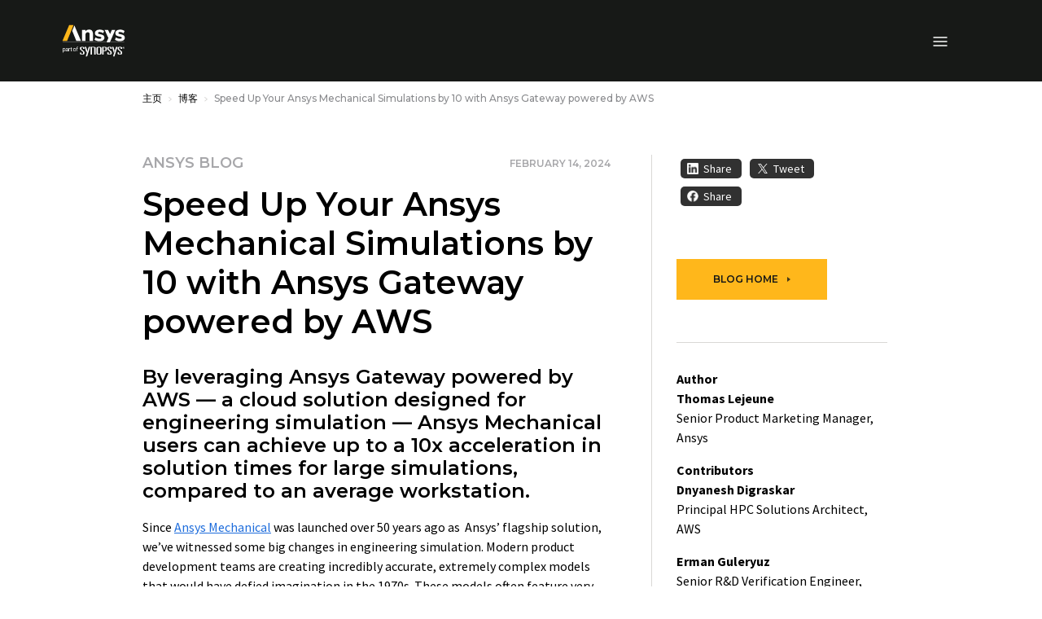

--- FILE ---
content_type: image/svg+xml
request_url: https://www.ansys.com/etc.clientlibs/ansysincprogram/clientlibs/clientlib-site/resources/images/icon-zhihu-light.svg
body_size: 186
content:
<svg xmlns="http://www.w3.org/2000/svg" width="31.5" height="31.5" viewBox="0 0 31.5 31.5"><path d="M4,0H27.5a4,4,0,0,1,4,4V27.5a4,4,0,0,1-4,4H4a4,4,0,0,1-4-4V4A4,4,0,0,1,4,0Z" fill="#fff"/><path d="M11.991,10.415v15.3h1.647l.542,1.854,2.954-1.854h3.483v-15.3Zm6.873,13.636H16.9l-1.962,1.231-.357-1.228-.837,0V12.076h5.12Zm-8.329-6.637H6.855c.122-1.905.155-3.627.155-5.165h3.6s.139-1.586-.6-1.569H3.781Q4.149,9.3,4.7,7.821A2.517,2.517,0,0,0,2.435,9.337,42.939,42.939,0,0,1,.276,14.83a2.982,2.982,0,0,0,2.59-1.562c.148-.414.176-.468.361-1.022h2.03c0,.738-.084,4.7-.118,5.164H1.465c-.825,0-1.094,1.661-1.094,1.661H4.982A12.177,12.177,0,0,1,0,27.868a4.006,4.006,0,0,0,3.586-.7,10.4,10.4,0,0,0,2.5-4.869l3.794,4.566s.556-1.891-.087-2.812c-.533-.627-1.973-2.325-2.587-2.94l-1.028.817a12.4,12.4,0,0,0,.553-2.86h4.335s-.006-1.661-.534-1.661h0Z" transform="translate(5 -1.821)"/></svg>

--- FILE ---
content_type: image/svg+xml
request_url: https://www.ansys.com/etc.clientlibs/ansysincprogram/clientlibs/clientlib-site/resources/images/icon-wechat-channels-light.svg
body_size: 861
content:
<svg xmlns="http://www.w3.org/2000/svg" width="31.5" height="29.313" viewBox="0 0 31.5 29.313"><path d="M84.813,196.448q-.032-.606-.064-1.212c-.529-2.2-1.031-4.343-3.763-4.337l-1.276.383a9.453,9.453,0,0,0-1.85,1.212,6.233,6.233,0,0,0-1.084,1.212c-.207.274-.561.49-.765.765-.5.673-.916,1.35-1.4,2.041-.881,1.253-1.828,2.542-2.679,3.827-.8,1.2-1.392,2.475-2.168,3.7l-.829,1.02c-.872,0-.824-.561-1.148-1.084-.531-.857-.989-1.758-1.531-2.615-.838-1.325-1.867-2.577-2.806-3.827-.466-.62-1.192-1.1-1.658-1.722a10.593,10.593,0,0,0-2.36-2.3c-.871-.6-2.339-1.666-3.827-1.02-.2.089-.335.388-.51.51-1.527,1.065-2.035,3.906-1.467,6.442q.064.8.128,1.594c.645,2.711.573,5.7,1.339,8.227.545,1.8,1.019,3.663,1.722,5.357.175.423.475.927.638,1.339a11.715,11.715,0,0,0,.829,1.913c.29.475.621.954.957,1.4.247.331.665.533.893.893a4.438,4.438,0,0,0,1.913-.128,6.693,6.693,0,0,0,2.36-2.232,67.278,67.278,0,0,0,4.464-7.271c.49.175.7.666.957,1.084.575.923,1.117,1.9,1.722,2.806.494.74,1.059,1.456,1.594,2.168.225.3.6.532.829.829a9.8,9.8,0,0,0,1.85,1.913c.439.324,1.006.434,1.467.765,2.472.036,3.274-2.647,4.018-4.4a63.408,63.408,0,0,0,2.3-7.334c.244-1.164.638-3.444.638-3.444a47.448,47.448,0,0,1,.574-5.23v-1.148A6.4,6.4,0,0,0,84.813,196.448ZM67.466,208.375a13.934,13.934,0,0,1-1.276,2.679,38.953,38.953,0,0,1-3.38,5.676l-1.722,1.594a9.23,9.23,0,0,1-1.02-1.02c-1.131-1.7-1.537-3.952-2.232-6.059-.457-1.386-.9-3.034-1.276-4.464-.419-1.6-.367-3.23-.765-4.847-.2-.807-.12-1.709-.319-2.615a6.325,6.325,0,0,1-.064-2.1c.165-.758.341-1.587.446-2.3a3.087,3.087,0,0,0,.7-.383c1.313.005,2.6,1.322,3.189,2.1.857,1.132,2.029,2.148,2.87,3.316.742,1.031,1.572,2.059,2.232,3.125.276.445.413.878.7,1.276.58.8.993,1.67,1.531,2.551A1.722,1.722,0,0,1,67.466,208.375Zm15.115-9.056q-.032.893-.064,1.786l-.383,3.253c-.218,1.39-.825,4.4-.893,4.656-.411,1.524-.83,3.072-1.339,4.464-.454,1.241-.952,3.565-1.913,4.209-.217.146-.552.2-.765.319-.26-.385-.744-.59-1.02-.957-.79-1.045-1.666-2.045-2.424-3.125-.62-.884-1.072-1.816-1.658-2.742-.5-.795-1.159-1.645-1.594-2.487-.14-.27-.1-.6-.255-.829.043-.615.408-.916.638-1.339.534-.985,1.032-1.951,1.594-2.87,1.043-1.7,1.874-3.438,3-5.038.656-.934,1.494-1.779,2.168-2.679a9.673,9.673,0,0,1,1.722-1.913,6.215,6.215,0,0,1,1.148-.765c.219-.094.41-.063.574-.191h.191c.3.307.707.541.893.957A11.082,11.082,0,0,1,82.581,199.318Z" transform="translate(-53.4 -190.9)" fill="#fff" fill-rule="evenodd"/></svg>